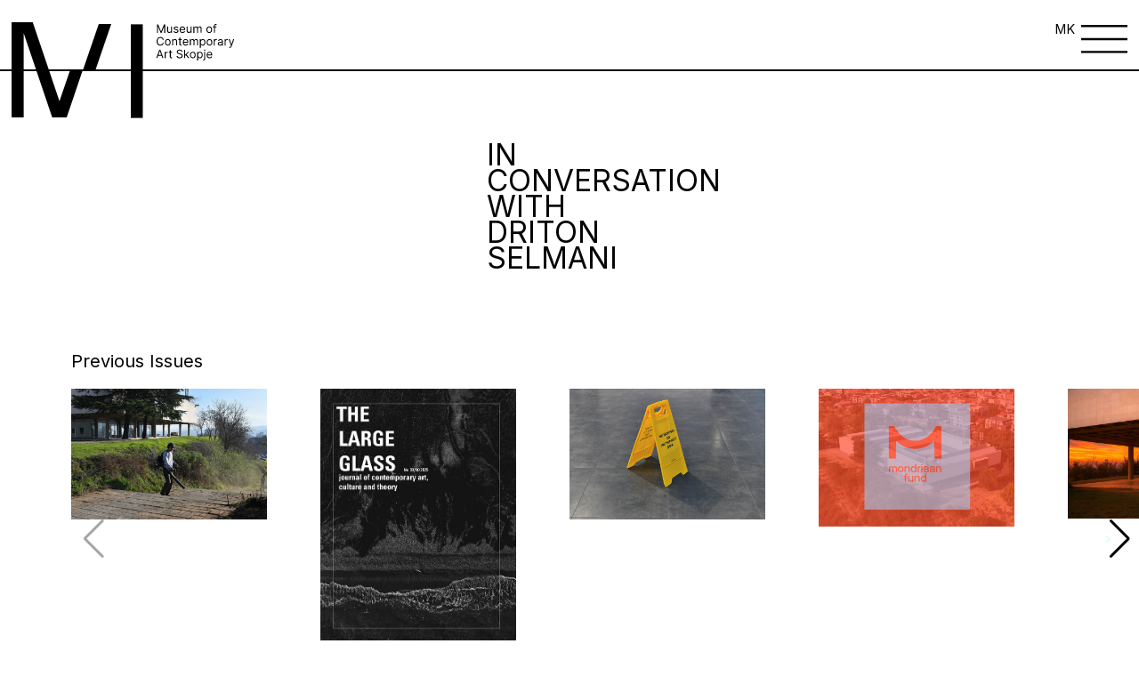

--- FILE ---
content_type: text/html; charset=UTF-8
request_url: https://msu.mk/audio-and-video/in-conversation-with-driton-selmani/
body_size: 12994
content:
<!DOCTYPE html>
<html lang="en">
  <head>
    <meta charset="UTF-8" />
    <meta http-equiv="X-UA-Compatible" content="IE=edge" />
    <meta name="viewport" content="width=device-width, initial-scale=1, maximum-scale=1 " />

    <title>Museum of Contemporary Art  &raquo; In Conversation with Driton Selmani</title>
    <link
      rel="stylesheet"
      href="https://unpkg.com/swiper@7/swiper-bundle.min.css"
    />
    <script src="https://unpkg.com/swiper/swiper-bundle.min.js"></script>
	<link rel="shortcut icon" type="image/png" href="https://msu.mk/wp-content/uploads/2022/10/musej-fav.png"/>
    <style>
		header {
			z-index: 999 !important;
		}
		.wp-caption {
			height: auto;
			width: 100%;
			max-width: 100%;
			margin: 0 auto;
		}
		.three-blocks {
			z-index: 99;
			position: relative;
		}
    .footer {
        grid-template-columns: 0fr 1fr !important;
    }
    .socials img {
    width: 30px;
    height: 30px;
}
		@media screen and (min-width: 1920px) {
			.burger-menu-icon a {
				left: -50px !important;
				top: 4px !important;
			}
		}
		.menu-overlay {
    z-index: 99999 !important; 
			
		}
		.history-section a {
			display: inline !important;
		}
    .mobile-only {
        display:none;
    }
        .child-menu.active-child {
            display: flex !important;
        }
        .menu-overlay_item:first-child div {
            border:none;
        }
        /*.menu-overlay_item div:nth-child(1) {*/
        /*    border-bottom: none !important;*/
        /*}*/
        .child-menu {
    border: none !important;
}
        @media screen and (max-width: 767px) {
            .footer {
    grid-template-columns: 1fr !important;
}
			.swiper-slide:last-child .slide-info:last-child {
    border-bottom: 0px solid !important;
}
            .child-menu {
                display:none !important;
            }
            .mobile-border {
                border-bottom: 1px solid black !important;
            }
        }
    </style>
    <meta name='robots' content='max-image-preview:large' />
	<style>img:is([sizes="auto" i], [sizes^="auto," i]) { contain-intrinsic-size: 3000px 1500px }</style>
	<link rel="alternate" href="https://msu.mk/audio-and-video/in-conversation-with-driton-selmani/" hreflang="en" />
<link rel="alternate" href="https://msu.mk/audio-and-video/%d1%80%d0%b0%d0%b7%d0%b3%d0%be%d0%b2%d0%be%d1%80-%d1%81%d0%be-%d0%b4%d1%80%d0%b8%d1%82%d0%be%d0%bd-%d1%81%d0%b5%d0%bb%d0%bc%d0%b0%d0%bd%d0%b8/" hreflang="mk" />
<script type="text/javascript">
/* <![CDATA[ */
window._wpemojiSettings = {"baseUrl":"https:\/\/s.w.org\/images\/core\/emoji\/16.0.1\/72x72\/","ext":".png","svgUrl":"https:\/\/s.w.org\/images\/core\/emoji\/16.0.1\/svg\/","svgExt":".svg","source":{"concatemoji":"https:\/\/msu.mk\/wp-includes\/js\/wp-emoji-release.min.js?ver=6.8.3"}};
/*! This file is auto-generated */
!function(s,n){var o,i,e;function c(e){try{var t={supportTests:e,timestamp:(new Date).valueOf()};sessionStorage.setItem(o,JSON.stringify(t))}catch(e){}}function p(e,t,n){e.clearRect(0,0,e.canvas.width,e.canvas.height),e.fillText(t,0,0);var t=new Uint32Array(e.getImageData(0,0,e.canvas.width,e.canvas.height).data),a=(e.clearRect(0,0,e.canvas.width,e.canvas.height),e.fillText(n,0,0),new Uint32Array(e.getImageData(0,0,e.canvas.width,e.canvas.height).data));return t.every(function(e,t){return e===a[t]})}function u(e,t){e.clearRect(0,0,e.canvas.width,e.canvas.height),e.fillText(t,0,0);for(var n=e.getImageData(16,16,1,1),a=0;a<n.data.length;a++)if(0!==n.data[a])return!1;return!0}function f(e,t,n,a){switch(t){case"flag":return n(e,"\ud83c\udff3\ufe0f\u200d\u26a7\ufe0f","\ud83c\udff3\ufe0f\u200b\u26a7\ufe0f")?!1:!n(e,"\ud83c\udde8\ud83c\uddf6","\ud83c\udde8\u200b\ud83c\uddf6")&&!n(e,"\ud83c\udff4\udb40\udc67\udb40\udc62\udb40\udc65\udb40\udc6e\udb40\udc67\udb40\udc7f","\ud83c\udff4\u200b\udb40\udc67\u200b\udb40\udc62\u200b\udb40\udc65\u200b\udb40\udc6e\u200b\udb40\udc67\u200b\udb40\udc7f");case"emoji":return!a(e,"\ud83e\udedf")}return!1}function g(e,t,n,a){var r="undefined"!=typeof WorkerGlobalScope&&self instanceof WorkerGlobalScope?new OffscreenCanvas(300,150):s.createElement("canvas"),o=r.getContext("2d",{willReadFrequently:!0}),i=(o.textBaseline="top",o.font="600 32px Arial",{});return e.forEach(function(e){i[e]=t(o,e,n,a)}),i}function t(e){var t=s.createElement("script");t.src=e,t.defer=!0,s.head.appendChild(t)}"undefined"!=typeof Promise&&(o="wpEmojiSettingsSupports",i=["flag","emoji"],n.supports={everything:!0,everythingExceptFlag:!0},e=new Promise(function(e){s.addEventListener("DOMContentLoaded",e,{once:!0})}),new Promise(function(t){var n=function(){try{var e=JSON.parse(sessionStorage.getItem(o));if("object"==typeof e&&"number"==typeof e.timestamp&&(new Date).valueOf()<e.timestamp+604800&&"object"==typeof e.supportTests)return e.supportTests}catch(e){}return null}();if(!n){if("undefined"!=typeof Worker&&"undefined"!=typeof OffscreenCanvas&&"undefined"!=typeof URL&&URL.createObjectURL&&"undefined"!=typeof Blob)try{var e="postMessage("+g.toString()+"("+[JSON.stringify(i),f.toString(),p.toString(),u.toString()].join(",")+"));",a=new Blob([e],{type:"text/javascript"}),r=new Worker(URL.createObjectURL(a),{name:"wpTestEmojiSupports"});return void(r.onmessage=function(e){c(n=e.data),r.terminate(),t(n)})}catch(e){}c(n=g(i,f,p,u))}t(n)}).then(function(e){for(var t in e)n.supports[t]=e[t],n.supports.everything=n.supports.everything&&n.supports[t],"flag"!==t&&(n.supports.everythingExceptFlag=n.supports.everythingExceptFlag&&n.supports[t]);n.supports.everythingExceptFlag=n.supports.everythingExceptFlag&&!n.supports.flag,n.DOMReady=!1,n.readyCallback=function(){n.DOMReady=!0}}).then(function(){return e}).then(function(){var e;n.supports.everything||(n.readyCallback(),(e=n.source||{}).concatemoji?t(e.concatemoji):e.wpemoji&&e.twemoji&&(t(e.twemoji),t(e.wpemoji)))}))}((window,document),window._wpemojiSettings);
/* ]]> */
</script>

<style id='wp-emoji-styles-inline-css' type='text/css'>

	img.wp-smiley, img.emoji {
		display: inline !important;
		border: none !important;
		box-shadow: none !important;
		height: 1em !important;
		width: 1em !important;
		margin: 0 0.07em !important;
		vertical-align: -0.1em !important;
		background: none !important;
		padding: 0 !important;
	}
</style>
<link rel='stylesheet' id='wp-block-library-css' href='https://msu.mk/wp-includes/css/dist/block-library/style.min.css?ver=6.8.3' type='text/css' media='all' />
<style id='classic-theme-styles-inline-css' type='text/css'>
/*! This file is auto-generated */
.wp-block-button__link{color:#fff;background-color:#32373c;border-radius:9999px;box-shadow:none;text-decoration:none;padding:calc(.667em + 2px) calc(1.333em + 2px);font-size:1.125em}.wp-block-file__button{background:#32373c;color:#fff;text-decoration:none}
</style>
<style id='global-styles-inline-css' type='text/css'>
:root{--wp--preset--aspect-ratio--square: 1;--wp--preset--aspect-ratio--4-3: 4/3;--wp--preset--aspect-ratio--3-4: 3/4;--wp--preset--aspect-ratio--3-2: 3/2;--wp--preset--aspect-ratio--2-3: 2/3;--wp--preset--aspect-ratio--16-9: 16/9;--wp--preset--aspect-ratio--9-16: 9/16;--wp--preset--color--black: #000000;--wp--preset--color--cyan-bluish-gray: #abb8c3;--wp--preset--color--white: #ffffff;--wp--preset--color--pale-pink: #f78da7;--wp--preset--color--vivid-red: #cf2e2e;--wp--preset--color--luminous-vivid-orange: #ff6900;--wp--preset--color--luminous-vivid-amber: #fcb900;--wp--preset--color--light-green-cyan: #7bdcb5;--wp--preset--color--vivid-green-cyan: #00d084;--wp--preset--color--pale-cyan-blue: #8ed1fc;--wp--preset--color--vivid-cyan-blue: #0693e3;--wp--preset--color--vivid-purple: #9b51e0;--wp--preset--gradient--vivid-cyan-blue-to-vivid-purple: linear-gradient(135deg,rgba(6,147,227,1) 0%,rgb(155,81,224) 100%);--wp--preset--gradient--light-green-cyan-to-vivid-green-cyan: linear-gradient(135deg,rgb(122,220,180) 0%,rgb(0,208,130) 100%);--wp--preset--gradient--luminous-vivid-amber-to-luminous-vivid-orange: linear-gradient(135deg,rgba(252,185,0,1) 0%,rgba(255,105,0,1) 100%);--wp--preset--gradient--luminous-vivid-orange-to-vivid-red: linear-gradient(135deg,rgba(255,105,0,1) 0%,rgb(207,46,46) 100%);--wp--preset--gradient--very-light-gray-to-cyan-bluish-gray: linear-gradient(135deg,rgb(238,238,238) 0%,rgb(169,184,195) 100%);--wp--preset--gradient--cool-to-warm-spectrum: linear-gradient(135deg,rgb(74,234,220) 0%,rgb(151,120,209) 20%,rgb(207,42,186) 40%,rgb(238,44,130) 60%,rgb(251,105,98) 80%,rgb(254,248,76) 100%);--wp--preset--gradient--blush-light-purple: linear-gradient(135deg,rgb(255,206,236) 0%,rgb(152,150,240) 100%);--wp--preset--gradient--blush-bordeaux: linear-gradient(135deg,rgb(254,205,165) 0%,rgb(254,45,45) 50%,rgb(107,0,62) 100%);--wp--preset--gradient--luminous-dusk: linear-gradient(135deg,rgb(255,203,112) 0%,rgb(199,81,192) 50%,rgb(65,88,208) 100%);--wp--preset--gradient--pale-ocean: linear-gradient(135deg,rgb(255,245,203) 0%,rgb(182,227,212) 50%,rgb(51,167,181) 100%);--wp--preset--gradient--electric-grass: linear-gradient(135deg,rgb(202,248,128) 0%,rgb(113,206,126) 100%);--wp--preset--gradient--midnight: linear-gradient(135deg,rgb(2,3,129) 0%,rgb(40,116,252) 100%);--wp--preset--font-size--small: 13px;--wp--preset--font-size--medium: 20px;--wp--preset--font-size--large: 36px;--wp--preset--font-size--x-large: 42px;--wp--preset--spacing--20: 0.44rem;--wp--preset--spacing--30: 0.67rem;--wp--preset--spacing--40: 1rem;--wp--preset--spacing--50: 1.5rem;--wp--preset--spacing--60: 2.25rem;--wp--preset--spacing--70: 3.38rem;--wp--preset--spacing--80: 5.06rem;--wp--preset--shadow--natural: 6px 6px 9px rgba(0, 0, 0, 0.2);--wp--preset--shadow--deep: 12px 12px 50px rgba(0, 0, 0, 0.4);--wp--preset--shadow--sharp: 6px 6px 0px rgba(0, 0, 0, 0.2);--wp--preset--shadow--outlined: 6px 6px 0px -3px rgba(255, 255, 255, 1), 6px 6px rgba(0, 0, 0, 1);--wp--preset--shadow--crisp: 6px 6px 0px rgba(0, 0, 0, 1);}:where(.is-layout-flex){gap: 0.5em;}:where(.is-layout-grid){gap: 0.5em;}body .is-layout-flex{display: flex;}.is-layout-flex{flex-wrap: wrap;align-items: center;}.is-layout-flex > :is(*, div){margin: 0;}body .is-layout-grid{display: grid;}.is-layout-grid > :is(*, div){margin: 0;}:where(.wp-block-columns.is-layout-flex){gap: 2em;}:where(.wp-block-columns.is-layout-grid){gap: 2em;}:where(.wp-block-post-template.is-layout-flex){gap: 1.25em;}:where(.wp-block-post-template.is-layout-grid){gap: 1.25em;}.has-black-color{color: var(--wp--preset--color--black) !important;}.has-cyan-bluish-gray-color{color: var(--wp--preset--color--cyan-bluish-gray) !important;}.has-white-color{color: var(--wp--preset--color--white) !important;}.has-pale-pink-color{color: var(--wp--preset--color--pale-pink) !important;}.has-vivid-red-color{color: var(--wp--preset--color--vivid-red) !important;}.has-luminous-vivid-orange-color{color: var(--wp--preset--color--luminous-vivid-orange) !important;}.has-luminous-vivid-amber-color{color: var(--wp--preset--color--luminous-vivid-amber) !important;}.has-light-green-cyan-color{color: var(--wp--preset--color--light-green-cyan) !important;}.has-vivid-green-cyan-color{color: var(--wp--preset--color--vivid-green-cyan) !important;}.has-pale-cyan-blue-color{color: var(--wp--preset--color--pale-cyan-blue) !important;}.has-vivid-cyan-blue-color{color: var(--wp--preset--color--vivid-cyan-blue) !important;}.has-vivid-purple-color{color: var(--wp--preset--color--vivid-purple) !important;}.has-black-background-color{background-color: var(--wp--preset--color--black) !important;}.has-cyan-bluish-gray-background-color{background-color: var(--wp--preset--color--cyan-bluish-gray) !important;}.has-white-background-color{background-color: var(--wp--preset--color--white) !important;}.has-pale-pink-background-color{background-color: var(--wp--preset--color--pale-pink) !important;}.has-vivid-red-background-color{background-color: var(--wp--preset--color--vivid-red) !important;}.has-luminous-vivid-orange-background-color{background-color: var(--wp--preset--color--luminous-vivid-orange) !important;}.has-luminous-vivid-amber-background-color{background-color: var(--wp--preset--color--luminous-vivid-amber) !important;}.has-light-green-cyan-background-color{background-color: var(--wp--preset--color--light-green-cyan) !important;}.has-vivid-green-cyan-background-color{background-color: var(--wp--preset--color--vivid-green-cyan) !important;}.has-pale-cyan-blue-background-color{background-color: var(--wp--preset--color--pale-cyan-blue) !important;}.has-vivid-cyan-blue-background-color{background-color: var(--wp--preset--color--vivid-cyan-blue) !important;}.has-vivid-purple-background-color{background-color: var(--wp--preset--color--vivid-purple) !important;}.has-black-border-color{border-color: var(--wp--preset--color--black) !important;}.has-cyan-bluish-gray-border-color{border-color: var(--wp--preset--color--cyan-bluish-gray) !important;}.has-white-border-color{border-color: var(--wp--preset--color--white) !important;}.has-pale-pink-border-color{border-color: var(--wp--preset--color--pale-pink) !important;}.has-vivid-red-border-color{border-color: var(--wp--preset--color--vivid-red) !important;}.has-luminous-vivid-orange-border-color{border-color: var(--wp--preset--color--luminous-vivid-orange) !important;}.has-luminous-vivid-amber-border-color{border-color: var(--wp--preset--color--luminous-vivid-amber) !important;}.has-light-green-cyan-border-color{border-color: var(--wp--preset--color--light-green-cyan) !important;}.has-vivid-green-cyan-border-color{border-color: var(--wp--preset--color--vivid-green-cyan) !important;}.has-pale-cyan-blue-border-color{border-color: var(--wp--preset--color--pale-cyan-blue) !important;}.has-vivid-cyan-blue-border-color{border-color: var(--wp--preset--color--vivid-cyan-blue) !important;}.has-vivid-purple-border-color{border-color: var(--wp--preset--color--vivid-purple) !important;}.has-vivid-cyan-blue-to-vivid-purple-gradient-background{background: var(--wp--preset--gradient--vivid-cyan-blue-to-vivid-purple) !important;}.has-light-green-cyan-to-vivid-green-cyan-gradient-background{background: var(--wp--preset--gradient--light-green-cyan-to-vivid-green-cyan) !important;}.has-luminous-vivid-amber-to-luminous-vivid-orange-gradient-background{background: var(--wp--preset--gradient--luminous-vivid-amber-to-luminous-vivid-orange) !important;}.has-luminous-vivid-orange-to-vivid-red-gradient-background{background: var(--wp--preset--gradient--luminous-vivid-orange-to-vivid-red) !important;}.has-very-light-gray-to-cyan-bluish-gray-gradient-background{background: var(--wp--preset--gradient--very-light-gray-to-cyan-bluish-gray) !important;}.has-cool-to-warm-spectrum-gradient-background{background: var(--wp--preset--gradient--cool-to-warm-spectrum) !important;}.has-blush-light-purple-gradient-background{background: var(--wp--preset--gradient--blush-light-purple) !important;}.has-blush-bordeaux-gradient-background{background: var(--wp--preset--gradient--blush-bordeaux) !important;}.has-luminous-dusk-gradient-background{background: var(--wp--preset--gradient--luminous-dusk) !important;}.has-pale-ocean-gradient-background{background: var(--wp--preset--gradient--pale-ocean) !important;}.has-electric-grass-gradient-background{background: var(--wp--preset--gradient--electric-grass) !important;}.has-midnight-gradient-background{background: var(--wp--preset--gradient--midnight) !important;}.has-small-font-size{font-size: var(--wp--preset--font-size--small) !important;}.has-medium-font-size{font-size: var(--wp--preset--font-size--medium) !important;}.has-large-font-size{font-size: var(--wp--preset--font-size--large) !important;}.has-x-large-font-size{font-size: var(--wp--preset--font-size--x-large) !important;}
:where(.wp-block-post-template.is-layout-flex){gap: 1.25em;}:where(.wp-block-post-template.is-layout-grid){gap: 1.25em;}
:where(.wp-block-columns.is-layout-flex){gap: 2em;}:where(.wp-block-columns.is-layout-grid){gap: 2em;}
:root :where(.wp-block-pullquote){font-size: 1.5em;line-height: 1.6;}
</style>
<link rel='stylesheet' id='woocommerce-layout-css' href='https://msu.mk/wp-content/plugins/woocommerce/assets/css/woocommerce-layout.css?ver=10.3.5' type='text/css' media='all' />
<link rel='stylesheet' id='woocommerce-smallscreen-css' href='https://msu.mk/wp-content/plugins/woocommerce/assets/css/woocommerce-smallscreen.css?ver=10.3.5' type='text/css' media='only screen and (max-width: 768px)' />
<link rel='stylesheet' id='woocommerce-general-css' href='https://msu.mk/wp-content/plugins/woocommerce/assets/css/woocommerce.css?ver=10.3.5' type='text/css' media='all' />
<style id='woocommerce-inline-inline-css' type='text/css'>
.woocommerce form .form-row .required { visibility: visible; }
</style>
<link rel='stylesheet' id='brands-styles-css' href='https://msu.mk/wp-content/plugins/woocommerce/assets/css/brands.css?ver=10.3.5' type='text/css' media='all' />
<link rel='stylesheet' id='app.css-css' href='https://msu.mk/wp-content/themes/msu/dist/css/app.css?ver=6.8.3' type='text/css' media='all' />
<script type="text/javascript" src="https://msu.mk/wp-includes/js/jquery/jquery.min.js?ver=3.7.1" id="jquery-core-js"></script>
<script type="text/javascript" src="https://msu.mk/wp-includes/js/jquery/jquery-migrate.min.js?ver=3.4.1" id="jquery-migrate-js"></script>
<script type="text/javascript" src="https://msu.mk/wp-content/plugins/woocommerce/assets/js/jquery-blockui/jquery.blockUI.min.js?ver=2.7.0-wc.10.3.5" id="wc-jquery-blockui-js" defer="defer" data-wp-strategy="defer"></script>
<script type="text/javascript" src="https://msu.mk/wp-content/plugins/woocommerce/assets/js/js-cookie/js.cookie.min.js?ver=2.1.4-wc.10.3.5" id="wc-js-cookie-js" defer="defer" data-wp-strategy="defer"></script>
<script type="text/javascript" id="woocommerce-js-extra">
/* <![CDATA[ */
var woocommerce_params = {"ajax_url":"\/wp-admin\/admin-ajax.php","wc_ajax_url":"\/?wc-ajax=%%endpoint%%","i18n_password_show":"Show password","i18n_password_hide":"Hide password"};
/* ]]> */
</script>
<script type="text/javascript" src="https://msu.mk/wp-content/plugins/woocommerce/assets/js/frontend/woocommerce.min.js?ver=10.3.5" id="woocommerce-js" defer="defer" data-wp-strategy="defer"></script>
<link rel="https://api.w.org/" href="https://msu.mk/wp-json/" /><link rel="alternate" title="JSON" type="application/json" href="https://msu.mk/wp-json/wp/v2/audio-and-video/13193" /><link rel="EditURI" type="application/rsd+xml" title="RSD" href="https://msu.mk/xmlrpc.php?rsd" />
<meta name="generator" content="WordPress 6.8.3" />
<meta name="generator" content="WooCommerce 10.3.5" />
<link rel="canonical" href="https://msu.mk/audio-and-video/in-conversation-with-driton-selmani/" />
<link rel='shortlink' href='https://msu.mk/?p=13193' />
<link rel="alternate" title="oEmbed (JSON)" type="application/json+oembed" href="https://msu.mk/wp-json/oembed/1.0/embed?url=https%3A%2F%2Fmsu.mk%2Faudio-and-video%2Fin-conversation-with-driton-selmani%2F&#038;lang=en" />
<link rel="alternate" title="oEmbed (XML)" type="text/xml+oembed" href="https://msu.mk/wp-json/oembed/1.0/embed?url=https%3A%2F%2Fmsu.mk%2Faudio-and-video%2Fin-conversation-with-driton-selmani%2F&#038;format=xml&#038;lang=en" />
<!-- Analytics by WP Statistics - https://wp-statistics.com -->
<style type="text/css">
.header-style2 .main-navigation > ul > li > a, .header-style2 .search-module-trigger, .header-style2 .cart-module-trigger{line-height:40px}@media only screen and (max-width: 992px){.header-style2 .dd-menu, .header-style2 .search-module-opened, .header-style2 .cart-module-opened{top:40px}.header-style2 #menu-toggle{line-height:40px}.header-style3 #menu-toggle{line-height:40px}}.site-header .push-top{margin-top:0px}@media (min-width:1200px){.container{width:1080px;}}
		body.boxed .body{max-width:1120px}
		@media (min-width: 1200px) {body.boxed .body .site-header, body.boxed .body .topbar{width:1120px;}}.content{min-height:400px}</style>
	<noscript><style>.woocommerce-product-gallery{ opacity: 1 !important; }</style></noscript>
		  <style>
	  
	  /*.home-hero h1, .program__title h1, .three-blocks h1, h1 {*/
	  /*    font-size: 7rem;*/
	  /*}*/
	  /*.last-two-blocks_block:first-child p {*/
	  /*    font-size: 2.5rem;*/
	  /*}*/
	  b, strong {
	      font-weight: bold;
	  }
	  i, em {
	      font-style: italic;
	  }
        .footer-logo img {
        max-width: 50%;
    }
    .home-whats-slider .swiper-slide a {
        height: 100%;
    }
		  @media screen and (max-width: 768px) {
		      
		      .mobile-only {
        display:block;
    }

			.menu-overlay_items {
			  grid-template-columns: 1fr;
			 }
			 .menu-overlay_items a {
			  font-size: 10rem;
			 }
			  .menu-overlay_item:nth-child(2) .large-link {
				  font-size: 10rem;
				  font-weight:bold;
				  padding-top: 10px;
			  }
			  a.large-link {
				  font-weight: 500 !important;
				  padding-top: 10px;
				  font-size: 10rem;
			  }


                .three-blocks_block:first-child div:first-child {
                    flex-direction: column-reverse;
                }
                
                .three-blocks_block:first-child figure {
                    max-width: 100%;
                    width: 100%;
                    height: 220px;
                    object-fit: contain !important;
                }
                
                .three-blocks_block:first-child figure img {
                    object-fit: contain;
                }
                .three-blocks_block {
                    align-items: center;
                    justify-content: center;
                    display: flex;
                    flex-direction: column;
                    text-align: center;
                    padding-bottom: 10rem;
                }
                .three-blocks_block:nth-child(2) h1 {
                    margin-left: 0;
                }
                .three-blocks_block:nth-child(2) figure, .three-blocks_block:nth-child(3) figure {
                    margin-left: 0;
                    width: 100%;
                    height: auto;
                    max-width: 100%;
                }
                .three-blocks_block p {
                    margin-left: 0;
                    width: 100%;
                }
                .two-blocks_block:first-child div {
                    grid-template-columns: 1fr;
                }
                .two-blocks_block:first-child {
                    display: flex;
                    align-items: center;
                    justify-content: center;
                    text-align: center;
                    padding-bottom: 5rem;
                }
                .two-blocks_block:first-child div figure {
                    width: 100%;
                    height: 300px;
                }
                .two-blocks_block {
                    display: flex;
                    align-items: center;
                    justify-content: center;
                    text-align:center;
                    padding-bottom: 5rem;
                }
                .two-blocks_block:nth-child(2) figure {
                    width: 100%;
                    height: auto;
                    max-width: 100%;
                }
                .two-blocks_block:nth-child(2) p {
                    margin-left: 0;
                    width: 100%;
                }
                .last-two-blocks_block:first-child div:nth-child(2) figure:first-child, .last-two-blocks_block:first-child div:nth-child(2) figure:nth-child(2) {
                    width: 50%;
                    height: auto;
                }
                .last-two-blocks_block:nth-child(2) figure {
                    height: 60rem;
                }
                section.home-shop {
                    grid-template-columns: 1fr;
                }
                .home-shop_block:nth-child(2) figure {
                    width: 56rem;
                    height: 76rem;
                    overflow: hidden;
                }
                .logo span:nth-child(2) {
                    left: 37.5rem !important;
                }
                .logo span:nth-child(3) {
                    left: 55rem !important;
                }
                .page_categories-mobile {
                    display: flex;
                    position: relative;
                    margin-top: 27rem;
                }
			  		  .footer-logo img {
						max-width: 20%;
					}
		  }
.menu-overlay_item a:hover {
    font-weight: 500;
}
.swiper-button-next:after, .swiper-button-prev:after {
    color: black;
}
		  p {
			  margin: 10px 0;
		  }


  .modal-overlay {

    display: flex;
    align-items: center;
    justify-content: center;
    position: absolute;
    top: 0;
    left: 0;
    width: 100%;
    z-index: 5;
    background-color: rgba(0, 0, 0, 0.6);
    opacity: 0;
    visibility: hidden;
    -webkit-backface-visibility: hidden;
            backface-visibility: hidden;
    transition: opacity 0.6s cubic-bezier(0.55, 0, 0.1, 1), visibility 0.6s cubic-bezier(0.55, 0, 0.1, 1);
  }
  .modal-overlay.active {
                background: white;

    opacity: 1;
    visibility: visible;
    z-index: 999;
  }


.modal {
  display: flex;
  align-items: center;
  justify-content: center;
  position: relative;
  margin: 0 auto;
  background-color: #b8f2d6;
width: 40%;
max-width: 100%;  
    min-height: 20rem;
  padding: 1rem;
  border-radius: 3px;
  opacity: 0;
  -webkit-backface-visibility: hidden;
          backface-visibility: hidden;
  /*transform: scale(1.2);*/
  /*transition: all 0.6s cubic-bezier(0.55, 0, 0.1, 1);*/
}
 .close-modal {
  position: absolute;
  cursor: pointer;
  top: 5px;
  right: 45px;
  opacity: 0;
  -webkit-backface-visibility: hidden;
          backface-visibility: hidden;
  /*transition: opacity 0.6s cubic-bezier(0.55, 0, 0.1, 1), transform 0.6s cubic-bezier(0.55, 0, 0.1, 1);*/
  /*transition-delay: 0.3s;*/
}
 .close-modal svg {
  width: 1.75em;
  height: 1.75em;
}
.modal .modal-content {
  opacity: 0;
  -webkit-backface-visibility: hidden;
          backface-visibility: hidden;
  /*transition: opacity 0.6s cubic-bezier(0.55, 0, 0.1, 1);*/
  /*transition-delay: 0.3s;*/
}
.modal.active {
  visibility: visible;
  opacity: 1;
  transform: scale(1);
}
.modal.active .modal-content {
  opacity: 1;
}
.modal.active .close-modal {
  transform: translateY(10px);
  opacity: 1;
  z-index: 9;
}

@media only screen and (max-width: 39.9375em) {

  .modal {
    position: relative;
    top: 0;
    left: 0;
    width: 100%;
    -webkit-overflow-scrolling: touch;
    border-radius: 0;
    transform: scale(1.1);
    padding: 0 !important;
  }

  .close-modal {
    right: 0px !important;
  }
}
	  </style>
  </head>
  <body class="body">
    <header class="header">
      <div class="logo">
        <a href="/home">
        <span class="logo-left">
          <img src="https://msu.mk/wp-content/themes/msu/dist/images/logo-left.svg"/>
        </span>
        <span class="logo-middle">
          <img src="https://msu.mk/wp-content/themes/msu/dist/images/logo-middle.svg"/>
        </span>
        <span class="logo-right">
          <img src="https://msu.mk/wp-content/themes/msu/dist/images/logo-right.svg"/>
        </span>
        </a>

      </div>
      <div class="page_categories">
          </div>
      <div class="burger-menu-icon">
              <a class="lang-switch" href="https://msu.mk/audio-and-video/%d1%80%d0%b0%d0%b7%d0%b3%d0%be%d0%b2%d0%be%d1%80-%d1%81%d0%be-%d0%b4%d1%80%d0%b8%d1%82%d0%be%d0%bd-%d1%81%d0%b5%d0%bb%d0%bc%d0%b0%d0%bd%d0%b8/">MK</a>
              <img src="https://msu.mk/wp-content/themes/msu/dist/images/burger-menu.svg"/>
      </div>
    </header>

    <div class="menu-overlay">
      <div class="menu-overlay_inner">
        <div class="menu-overlay_header">
          <a href="/">
          <div>
            <svg
              width="97"
              height="74"
              fill="none"
              xmlns="http://www.w3.org/2000/svg"
            >
              <path
                d="M45.5 37h9.8L42.8 73.9H31.6L9.4 8.4v65.5H0V0h16.5l20.8 61.2L45.5 37ZM72.3 0h9.8L69.6 37h-9.9L72.3 0Zm15.1 73.9V0h9.4v73.9h-9.4Z"
                fill="#000"
              />
            </svg>
          </div>
        </a>
          <div class="close-menu">
<!--             <p>Close</p> -->
			   					<a class="lang-switch" href="https://msu.mk/audio-and-video/%d1%80%d0%b0%d0%b7%d0%b3%d0%be%d0%b2%d0%be%d1%80-%d1%81%d0%be-%d0%b4%d1%80%d0%b8%d1%82%d0%be%d0%bd-%d1%81%d0%b5%d0%bb%d0%bc%d0%b0%d0%bd%d0%b8/">MK</a>
				              <figure>
              <img src="https://msu.mk/wp-content/themes/msu/dist/images/close.svg"/>
            </figure>
          </div>
        </div>
        <div class="menu-overlay_items">
          <div class="menu-overlay_item">
            <div class="mobile-border">
                            <a class="large-link has-dropdown" data-key="f-1" href="#">What's on</a>
                                                        <div class="child-menu" data-key="f-1">
                                      <a href="https://msu.mk/exhibitions/">Exhibitions</a>
                                                              <a href="https://msu.mk/events/">Events</a>
                                                              <a href="https://msu.mk/news/">News</a>
                                          </div>
            </div>
            <div>
                                  <a class="large-link has-dropdown" data-key="s-1" href="#">About us</a>
                                                                      <div class="child-menu" data-key="s-1">
                                              <a href="https://msu.mk/about-us-2/">Mission and vision</a>
                                                                            <a href="https://msu.mk/history/">History</a>
                                                                            <a href="https://msu.mk/building/">Building</a>
                                                                            <a href="https://msu.mk/library/">Library</a>
                                                                            <a href="https://msu.mk/staff-0/">Staff</a>
                                              </div>
            </div>
          </div>
          <div class="menu-overlay_item">
                      <div class="">
              <a class="large-link add-border " data-key="8315" href="https://msu.mk/collections/" >Collection</a>
                          </div>
                          <div class="">
              <a class="large-link add-border " data-key="8316" href="https://msu.mk/publications/" >Publications</a>
                          </div>
                          <div class="add-border-div">
              <a class="large-link remove-padding has-dropdown" data-key="12617" href="#" >Education</a>
                            <div class="child-menu" data-key="12617">
                  
                                    <a href="https://msu.mk/educational-program/" class="">Educational program</a>
                                <a href="https://msu.mk/scholl-programs/" class="">School at MSU</a>
                                <a href="https://msu.mk/lectures/" class="">Lectures</a>
                                <a href="https://msu.mk/workshops-2/" class="">Workshops</a>
                                <a href="https://msu.mk/guided-tours-2/" class="">Guided Tours</a>
               </div>             </div>
                          <div class="">
              <a class="large-link add-border " data-key="10576" href="https://msu.mk/museum-shop/" >Shop</a>
                          </div>
                        </div>
          <div class="menu-overlay_item">
                       
            <div class="">
              <a class="large-link  add-border" href="https://msu.mk/facility-rentals-2/">Further info</a>
                          </div>
                       
            <div class="">
              <a class="large-link remove-padding add-border" href="https://msu.mk/contact-us/">Contact</a>
                          </div>
                        <div>
          <p>Address</p>
          <span>Samoilova 17</span>
          <span>Skopje, 1000</span>
          <span>T: +389 (0)2 3110 123</span>
        </div>
              <div>
                <p>Opening hours</p>
                <span>Tuesday - Saturday 10:00 - 17:00</span>
                <span>Sunday 09:00 - 13:00</span>
              </div>
              
          </div>
        </div>
      </div>
    </div>
    
<style>
    .publication-tempalte__inner h1 {
        font-size: 5rem;
    }
	@media screen and (max-width: 767px) {
		.publication-tempalte__inner h1 {
			font-size: 15rem;
			width: 100%;
			margin-bottom: 10rem;
		}
	}
</style>
<section class="publication-tempalte">
        <div class="publication-tempalte__inner">
            <figure>
                <img style="max-width:100%;" src=""/>
            </figure>
            <div class="publication-inner">
                <h1>In Conversation with Driton Selmani</h1>
                            </div>
        </div>
      </section>
   

      <section class="previous-issues" style="">
        <div class="previous-issues__inner">
            <h3>Previous Issues</h3>
            <div class="publicationSlider">
                <div class="swiper-wrapper about-slider-wrapper">
                
                                      <div class="swiper-slide about-slider-slide">
                        <figure>
                            <a href="https://msu.mk/education-in-action/">
                                <img src="https://msu.mk/wp-content/uploads/2025/12/Okolina-MSU2.jpg" />
                            </a>
                        </figure>
                      </div>
                                          <div class="swiper-slide about-slider-slide">
                        <figure>
                            <a href="https://msu.mk/vol-39-40-2025/">
                                <img src="https://msu.mk/wp-content/uploads/2025/12/LARGE_GLASS_39-40-2025-1.jpg" />
                            </a>
                        </figure>
                      </div>
                                          <div class="swiper-slide about-slider-slide">
                        <figure>
                            <a href="https://msu.mk/cem-a-donates-two-works-for-the-collection-of-moca-skopje/">
                                <img src="https://msu.mk/wp-content/uploads/2025/11/Donacija-Cem-A-2025-MJI.jpg" />
                            </a>
                        </figure>
                      </div>
                                          <div class="swiper-slide about-slider-slide">
                        <figure>
                            <a href="https://msu.mk/museum-of-contemporary-art-receives-a-grant-from-the-mondriaan-fund/">
                                <img src="https://msu.mk/wp-content/uploads/2025/10/Mondrian-Fund.jpg" />
                            </a>
                        </figure>
                      </div>
                                          <div class="swiper-slide about-slider-slide">
                        <figure>
                            <a href="https://msu.mk/15914-2/">
                                <img src="https://msu.mk/wp-content/uploads/2025/09/MSU-vodic_na-zajdisonce.jpg" />
                            </a>
                        </figure>
                      </div>
                                          <div class="swiper-slide about-slider-slide">
                        <figure>
                            <a href="https://msu.mk/open-call-for-participants-in-the-15th-biennale-of-young-artists/">
                                <img src="https://msu.mk/wp-content/uploads/2025/07/15.Bienale_Povik.jpg" />
                            </a>
                        </figure>
                      </div>
                                          <div class="swiper-slide about-slider-slide">
                        <figure>
                            <a href="https://msu.mk/announcement-of-curators/">
                                <img src="https://msu.mk/wp-content/uploads/2025/07/Bienale-na-mladi-2025.png" />
                            </a>
                        </figure>
                      </div>
                                          <div class="swiper-slide about-slider-slide">
                        <figure>
                            <a href="https://msu.mk/the-large-glass-interview-with-lee-ufan-by-sonja-abadzieva/">
                                <img src="https://msu.mk/wp-content/uploads/2025/07/Intervju-Lee-Ufan3.jpg" />
                            </a>
                        </figure>
                      </div>
                                          <div class="swiper-slide about-slider-slide">
                        <figure>
                            <a href="https://msu.mk/highlights-from-the-opening-of-richard-deacons-exhibition-in-search-of-something/">
                                <img src="https://msu.mk/wp-content/uploads/2025/06/Richard-Deacon-03-06-2025-20.jpg" />
                            </a>
                        </figure>
                      </div>
                                          <div class="swiper-slide about-slider-slide">
                        <figure>
                            <a href="https://msu.mk/keti-blanca-interview/">
                                <img src="https://msu.mk/wp-content/uploads/2025/06/Intervju-.jpg" />
                            </a>
                        </figure>
                      </div>
                                          <div class="swiper-slide about-slider-slide">
                        <figure>
                            <a href="https://msu.mk/forms-that-fly/">
                                <img src="https://msu.mk/wp-content/uploads/2025/04/Formitr-shto-letaat-Francuska-Kolekcija-01.jpg" />
                            </a>
                        </figure>
                      </div>
                                          <div class="swiper-slide about-slider-slide">
                        <figure>
                            <a href="https://msu.mk/45-years-ffa/">
                                <img src="https://msu.mk/wp-content/uploads/2025/04/FLU-45-01-01.png" />
                            </a>
                        </figure>
                      </div>
                                          <div class="swiper-slide about-slider-slide">
                        <figure>
                            <a href="https://msu.mk/the-large-glass-issue-37-38-2025/">
                                <img src="https://msu.mk/wp-content/uploads/2025/03/The-Large-Glass-2025.jpg" />
                            </a>
                        </figure>
                      </div>
                                          <div class="swiper-slide about-slider-slide">
                        <figure>
                            <a href="https://msu.mk/workshop-design-for-resurgence/">
                                <img src="https://msu.mk/wp-content/uploads/2025/06/Klelija-Workshop.webp" />
                            </a>
                        </figure>
                      </div>
                                          <div class="swiper-slide about-slider-slide">
                        <figure>
                            <a href="https://msu.mk/online-catalog-event-of-a-thread-global-narratives-in-textiles/">
                                <img src="https://msu.mk/wp-content/uploads/2024/10/IFA-Front.jpg" />
                            </a>
                        </figure>
                      </div>
                                          <div class="swiper-slide about-slider-slide">
                        <figure>
                            <a href="https://msu.mk/jovan-shumkovski-water-wall/">
                                <img src="https://msu.mk/wp-content/uploads/2025/06/Shumka_Katalog_Korica-1-scaled-e1750350956901.jpg" />
                            </a>
                        </figure>
                      </div>
                                          <div class="swiper-slide about-slider-slide">
                        <figure>
                            <a href="https://msu.mk/the-earth-is-thinking-all-along-2/">
                                <img src="https://msu.mk/wp-content/uploads/2024/06/Symposium_Black-scaled.jpg" />
                            </a>
                        </figure>
                      </div>
                                          <div class="swiper-slide about-slider-slide">
                        <figure>
                            <a href="https://msu.mk/workshop-meme-thinking-and-meme-making-with-cem-a/">
                                <img src="https://msu.mk/wp-content/uploads/2024/05/freeze-magazine-FB.jpg" />
                            </a>
                        </figure>
                      </div>
                                          <div class="swiper-slide about-slider-slide">
                        <figure>
                            <a href="https://msu.mk/the-earth-is-thinking-all-along/">
                                <img src="https://msu.mk/wp-content/uploads/2024/05/1d-scaled.jpg" />
                            </a>
                        </figure>
                      </div>
                                          <div class="swiper-slide about-slider-slide">
                        <figure>
                            <a href="https://msu.mk/13301-2/">
                                <img src="https://msu.mk/wp-content/uploads/2024/03/VIDEO-AND-AUDIO-ARCHIVE.jpg" />
                            </a>
                        </figure>
                      </div>
                                          <div class="swiper-slide about-slider-slide">
                        <figure>
                            <a href="https://msu.mk/in-print-the-large-glass-magazine-2023/">
                                <img src="https://msu.mk/wp-content/uploads/2023/12/The-Large-Glass-2023.jpg" />
                            </a>
                        </figure>
                      </div>
                                          <div class="swiper-slide about-slider-slide">
                        <figure>
                            <a href="https://msu.mk/new-issue-of-point-dironie-available-at-the-moca-skopje/">
                                <img src="https://msu.mk/wp-content/uploads/2023/11/pointdironie67.jpg" />
                            </a>
                        </figure>
                      </div>
                                          <div class="swiper-slide about-slider-slide">
                        <figure>
                            <a href="https://msu.mk/tihomir-topuzovski-appointed-for-acting-director-of-moca-skopje/">
                                <img src="https://msu.mk/wp-content/uploads/2023/11/Tihomir-Topuzovski.jpg" />
                            </a>
                        </figure>
                      </div>
                                          <div class="swiper-slide about-slider-slide">
                        <figure>
                            <a href="https://msu.mk/conservation-of-virtue-in-necessity-by-gianfranco-baruchello/">
                                <img src="https://msu.mk/wp-content/uploads/2023/10/Konzervacija_Baruchello.jpg" />
                            </a>
                        </figure>
                      </div>
                                          <div class="swiper-slide about-slider-slide">
                        <figure>
                            <a href="https://msu.mk/mira-gakjina-resigns-from-director-of-the-museum-of-contemporary-art/">
                                <img src="https://msu.mk/wp-content/uploads/2023/10/МСУ-Direktor2.jpg" />
                            </a>
                        </figure>
                      </div>
                                          <div class="swiper-slide about-slider-slide">
                        <figure>
                            <a href="https://msu.mk/open-call-for-moca-school-fall-2023/">
                                <img src="https://msu.mk/wp-content/uploads/2023/09/MSU-Skolo_Esen23.jpg" />
                            </a>
                        </figure>
                      </div>
                                          <div class="swiper-slide about-slider-slide">
                        <figure>
                            <a href="https://msu.mk/the-art-of-sol-lewitt-on-a-microsoft-application/">
                                <img src="https://msu.mk/wp-content/uploads/2023/09/LeWitt-App.jpg" />
                            </a>
                        </figure>
                      </div>
                                          <div class="swiper-slide about-slider-slide">
                        <figure>
                            <a href="https://msu.mk/%d0%bb%d1%83%d0%b1%d0%b0%d1%80%d0%b4%d0%b0-2/">
                                <img src="https://msu.mk/wp-content/uploads/2023/08/naslovna-01.jpg" />
                            </a>
                        </figure>
                      </div>
                                          <div class="swiper-slide about-slider-slide">
                        <figure>
                            <a href="https://msu.mk/serhat-emrulai-and-nadja-kracunovic-winners-of-the-award-at-the-14th-international-biennale-of-young-artists/">
                                <img src="https://msu.mk/wp-content/uploads/2023/01/Nadja-Karacunovic-Hidra-Copy.jpg" />
                            </a>
                        </figure>
                      </div>
                                          <div class="swiper-slide about-slider-slide">
                        <figure>
                            <a href="https://msu.mk/moca-skopje-art-collection-on-show-in-kunsthalle-vienna/">
                                <img src="https://msu.mk/wp-content/uploads/2023/03/Kunsthalle-Wien-Museumsquartier_Foto-Stephan-Wyckoff.jpg" />
                            </a>
                        </figure>
                      </div>
                                          <div class="swiper-slide about-slider-slide">
                        <figure>
                            <a href="https://msu.mk/open-call-to-a-workshop-with-lia-and-dan-perjovschi/">
                                <img src="https://msu.mk/wp-content/uploads/2023/03/Dan-And-Lia_artist-today-2008-1.jpg" />
                            </a>
                        </figure>
                      </div>
                                          <div class="swiper-slide about-slider-slide">
                        <figure>
                            <a href="https://msu.mk/large-donation-of-works-by-simon-uzunovski/">
                                <img src="https://msu.mk/wp-content/uploads/2023/03/Sime-1.jpg" />
                            </a>
                        </figure>
                      </div>
                                          <div class="swiper-slide about-slider-slide">
                        <figure>
                            <a href="https://msu.mk/11299-2/">
                                <img src="https://msu.mk/wp-content/uploads/2022/10/Roma-Jam-Session-HELMHAUS_RJSAK.jpg" />
                            </a>
                        </figure>
                      </div>
                                          <div class="swiper-slide about-slider-slide">
                        <figure>
                            <a href="https://msu.mk/new-acquisitions-pawel-althamer-and-artur-zmijewski/">
                                <img src="https://msu.mk/wp-content/uploads/2023/02/Артур-и-Павел-Без-наслов-кроп.jpg" />
                            </a>
                        </figure>
                      </div>
                                          <div class="swiper-slide about-slider-slide">
                        <figure>
                            <a href="https://msu.mk/gianfranco-baruchello-1924-2023/">
                                <img src="https://msu.mk/wp-content/uploads/2023/01/gianfranco-baruchello-1.jpeg" />
                            </a>
                        </figure>
                      </div>
                                          <div class="swiper-slide about-slider-slide">
                        <figure>
                            <a href="https://msu.mk/simon-uzunovski-the-road-to-volkoderi/">
                                <img src="https://msu.mk/wp-content/uploads/2023/01/Sime_naslovna-e1672748772759.jpg" />
                            </a>
                        </figure>
                      </div>
                                          <div class="swiper-slide about-slider-slide">
                        <figure>
                            <a href="https://msu.mk/large-glass-33-34-2022-2/">
                                <img src="https://msu.mk/wp-content/uploads/2022/12/-2022-e1671827588954.jpg" />
                            </a>
                        </figure>
                      </div>
                                          <div class="swiper-slide about-slider-slide">
                        <figure>
                            <a href="https://msu.mk/driton-selmani-the-barking-of-the-clouds-does-not-hurt-the-dogs/">
                                <img src="https://msu.mk/wp-content/uploads/2022/12/katalog-Driton-so-naslovna2.jpg" />
                            </a>
                        </figure>
                      </div>
                                          <div class="swiper-slide about-slider-slide">
                        <figure>
                            <a href="https://msu.mk/coming-soon-the-new-large-glass-journal/">
                                <img src="https://msu.mk/wp-content/uploads/2022/12/-2022-e1671827588954.jpg" />
                            </a>
                        </figure>
                      </div>
                                          <div class="swiper-slide about-slider-slide">
                        <figure>
                            <a href="https://msu.mk/ahmet-ogut-jump-up/">
                                <img src="https://msu.mk/wp-content/uploads/2022/12/Ahmet-Ogut-kat.jpg" />
                            </a>
                        </figure>
                      </div>
                                          <div class="swiper-slide about-slider-slide">
                        <figure>
                            <a href="https://msu.mk/natasha-nedelkova/">
                                <img src="https://msu.mk/wp-content/uploads/2022/12/Natasa-Nedelkova-katalog-cover.jpg" />
                            </a>
                        </figure>
                      </div>
                                          <div class="swiper-slide about-slider-slide">
                        <figure>
                            <a href="https://msu.mk/ziva-award-to-moca-skopje/">
                                <img src="https://msu.mk/wp-content/uploads/2022/09/MSU_south-scaled-e1668866095184.jpg" />
                            </a>
                        </figure>
                      </div>
                                          <div class="swiper-slide about-slider-slide">
                        <figure>
                            <a href="https://msu.mk/call-to-the-msu-school/">
                                <img src="https://msu.mk/wp-content/uploads/2019/11/SkopjeOdnovo_7-958x639.jpg" />
                            </a>
                        </figure>
                      </div>
                                          <div class="swiper-slide about-slider-slide">
                        <figure>
                            <a href="https://msu.mk/start-of-the-eco-project-landscape-of-anxiety/">
                                <img src="https://msu.mk/wp-content/uploads/2022/11/veles1-crop.jpg" />
                            </a>
                        </figure>
                      </div>
                                          <div class="swiper-slide about-slider-slide">
                        <figure>
                            <a href="https://msu.mk/msu-skopje-participate-at-the-jubilee-cimam-meeting/">
                                <img src="https://msu.mk/wp-content/uploads/2022/11/2-1-e1668469479341.jpg" />
                            </a>
                        </figure>
                      </div>
                                          <div class="swiper-slide about-slider-slide">
                        <figure>
                            <a href="https://msu.mk/all-that-we-have-in-common/">
                                <img src="https://msu.mk/wp-content/uploads/2022/11/СеШтоНиЗ-2022.jpg" />
                            </a>
                        </figure>
                      </div>
                                          <div class="swiper-slide about-slider-slide">
                        <figure>
                            <a href="https://msu.mk/promotion-of-the-akto-speaking-publication/">
                                <img src="https://msu.mk/wp-content/uploads/2022/11/Akto-publikacija.jpg" />
                            </a>
                        </figure>
                      </div>
                                          <div class="swiper-slide about-slider-slide">
                        <figure>
                            <a href="https://msu.mk/e-flux-anounced-all-that-we-have-in-common/">
                                <img src="https://msu.mk/wp-content/uploads/2022/10/Delaine-Le-Bas-Se-sto-ni-e-zaedncko.png" />
                            </a>
                        </figure>
                      </div>
                                          <div class="swiper-slide about-slider-slide">
                        <figure>
                            <a href="https://msu.mk/freeingspace-2/">
                                <img src="https://msu.mk/wp-content/uploads/2022/10/Ослободување-Биенале.jpg" />
                            </a>
                        </figure>
                      </div>
                                          <div class="swiper-slide about-slider-slide">
                        <figure>
                            <a href="https://msu.mk/curators-from-kunsthalle-vienna-and-msu-skopje-prepare-for-an-exhibition-of-the-skopje-museum/">
                                <img src="https://msu.mk/wp-content/uploads/2022/09/Посета-на-Кунстхале1.jpg" />
                            </a>
                        </figure>
                      </div>
                                          <div class="swiper-slide about-slider-slide">
                        <figure>
                            <a href="https://msu.mk/new-donations-of-artworks/">
                                <img src="https://msu.mk/wp-content/uploads/2022/02/Детмар-958x719-2.jpg" />
                            </a>
                        </figure>
                      </div>
                                          <div class="swiper-slide about-slider-slide">
                        <figure>
                            <a href="https://msu.mk/moca-skopje-is-joining-the-cimam-family/">
                                <img src="https://msu.mk/wp-content/uploads/2022/01/CIMAM-1-958x536.jpg" />
                            </a>
                        </figure>
                      </div>
                                          <div class="swiper-slide about-slider-slide">
                        <figure>
                            <a href="https://msu.mk/chto-delat-about-their-donation-to-mocas/">
                                <img src="https://msu.mk/wp-content/uploads/2022/01/Chto-Delat-3.jpg" />
                            </a>
                        </figure>
                      </div>
                                          <div class="swiper-slide about-slider-slide">
                        <figure>
                            <a href="https://msu.mk/jonas-staal-and-chto-delat-donations-to-the-museum-of-contemporary-art-skopje/">
                                <img src="https://msu.mk/wp-content/uploads/2022/01/Jonas-Staal-958x446.jpg" />
                            </a>
                        </figure>
                      </div>
                                          <div class="swiper-slide about-slider-slide">
                        <figure>
                            <a href="https://msu.mk/project-and-destiny/">
                                <img src="https://msu.mk/wp-content/uploads/2023/01/PPostavka-2022-cover.jpg" />
                            </a>
                        </figure>
                      </div>
                                          <div class="swiper-slide about-slider-slide">
                        <figure>
                            <a href="https://msu.mk/skopje-resurgent/">
                                <img src="https://msu.mk/wp-content/uploads/2022/10/Skopje-odnovo.jpg" />
                            </a>
                        </figure>
                      </div>
                                          <div class="swiper-slide about-slider-slide">
                        <figure>
                            <a href="https://msu.mk/skopje-museum-of-contemporary-art-is-part-of-manifesta-14/">
                                <img src="https://msu.mk/wp-content/uploads/2021/09/Манифеста-958x539.jpg" />
                            </a>
                        </figure>
                      </div>
                                          <div class="swiper-slide about-slider-slide">
                        <figure>
                            <a href="https://msu.mk/see-me-moving-placeless/">
                                <img src="https://msu.mk/wp-content/uploads/2023/01/Gledaj_tuka_sum_bez_prostor-2021.jpg" />
                            </a>
                        </figure>
                      </div>
                                          <div class="swiper-slide about-slider-slide">
                        <figure>
                            <a href="https://msu.mk/prize-winners-at-the-13-biennial-of-young-artists/">
                                <img src="https://msu.mk/wp-content/uploads/2021/06/Дарко-Алексовски-2-958x718.jpg" />
                            </a>
                        </figure>
                      </div>
                                          <div class="swiper-slide about-slider-slide">
                        <figure>
                            <a href="https://msu.mk/the-large-glass-31-32-2021/">
                                <img src="https://msu.mk/wp-content/uploads/2022/04/Golemoto-staklo_31-32-2021.jpg" />
                            </a>
                        </figure>
                      </div>
                                          <div class="swiper-slide about-slider-slide">
                        <figure>
                            <a href="https://msu.mk/ariane-spanier-among-the-designers-for-the-100-best-posters/">
                                <img src="https://msu.mk/wp-content/uploads/2022/04/Spanier-e1663492508824.jpeg" />
                            </a>
                        </figure>
                      </div>
                                          <div class="swiper-slide about-slider-slide">
                        <figure>
                            <a href="https://msu.mk/artur-zmijewski-democracies-realism/">
                                <img src="https://msu.mk/wp-content/uploads/2023/01/naslovna-strana-Artur-Zmievski.jpg" />
                            </a>
                        </figure>
                      </div>
                                          <div class="swiper-slide about-slider-slide">
                        <figure>
                            <a href="https://msu.mk/the-large-glass-journal-29-30/">
                                <img src="https://msu.mk/wp-content/uploads/2020/12/The-Large-Glass-copy-958x1246.jpg" />
                            </a>
                        </figure>
                      </div>
                                          <div class="swiper-slide about-slider-slide">
                        <figure>
                            <a href="https://msu.mk/virtual-visit-at-the-skopje-resurgent-exhibition/">
                                <img src="https://msu.mk/wp-content/uploads/2020/03/See-Me-Moving-Placeless_1.jpg" />
                            </a>
                        </figure>
                      </div>
                                          <div class="swiper-slide about-slider-slide">
                        <figure>
                            <a href="https://msu.mk/the-large-glass-journal-vol-27-28-2019/">
                                <img src="https://msu.mk/wp-content/uploads/2020/01/Големото-стакло_The-Large-Glass-27-28-2019-1.jpg" />
                            </a>
                        </figure>
                      </div>
                                          <div class="swiper-slide about-slider-slide">
                        <figure>
                            <a href="https://msu.mk/skopje-city-architecture-and-art-of-solidarity/">
                                <img src="https://msu.mk/wp-content/uploads/2022/10/Скопје-Краков.jpg" />
                            </a>
                        </figure>
                      </div>
                                          <div class="swiper-slide about-slider-slide">
                        <figure>
                            <a href="https://msu.mk/awards-anouncement/">
                                <img src="https://msu.mk/wp-content/uploads/2019/06/Kale.jpg" />
                            </a>
                        </figure>
                      </div>
                                          <div class="swiper-slide about-slider-slide">
                        <figure>
                            <a href="https://msu.mk/the-large-glass-journal-25-26-2018/">
                                <img src="https://msu.mk/wp-content/uploads/2019/01/The-Large-Glass-Journal-Thumb-clean-1.jpg" />
                            </a>
                        </figure>
                      </div>
                                          <div class="swiper-slide about-slider-slide">
                        <figure>
                            <a href="https://msu.mk/graphic-collection-of-moca-skopje/">
                                <img src="https://msu.mk/wp-content/uploads/2018/04/2018_09_14_Grafickata_kolekcija_na_Muzejot_na_sovremenata_umetnost_Skopje-1.jpg" />
                            </a>
                        </figure>
                      </div>
                                          <div class="swiper-slide about-slider-slide">
                        <figure>
                            <a href="https://msu.mk/an-exhibition-about-moca-skopje-in-icc-in-krakow-poland-in-2019/">
                                <img src="https://msu.mk/wp-content/uploads/2018/03/misja_detail.jpg" />
                            </a>
                        </figure>
                      </div>
                                          <div class="swiper-slide about-slider-slide">
                        <figure>
                            <a href="https://msu.mk/nikola-radulovic-awarded-by-the-museum-of-contemporary-art/">
                                <img src="https://msu.mk/wp-content/uploads/2018/01/Никола-Радуловиќ-958x619.jpg" />
                            </a>
                        </figure>
                      </div>
                                          <div class="swiper-slide about-slider-slide">
                        <figure>
                            <a href="https://msu.mk/petar-hadzi-boshkov-works-on-paper/">
                                <img src="https://msu.mk/wp-content/uploads/2017/11/2017_06_20_Petar_Hadzi_Boshkov-1.jpg" />
                            </a>
                        </figure>
                      </div>
                                          <div class="swiper-slide about-slider-slide">
                        <figure>
                            <a href="https://msu.mk/point-dironie-3/">
                                <img src="https://msu.mk/wp-content/uploads/2017/01/le-point-dironie-1-958x719.jpg" />
                            </a>
                        </figure>
                      </div>
                                          <div class="swiper-slide about-slider-slide">
                        <figure>
                            <a href="https://msu.mk/the-large-glass-magazine-2324/">
                                <img src="https://msu.mk/wp-content/uploads/2017/01/LG_23-24.jpg" />
                            </a>
                        </figure>
                      </div>
                                          <div class="swiper-slide about-slider-slide">
                        <figure>
                            <a href="https://msu.mk/the-large-glass-magazine-2122/">
                                <img src="https://msu.mk/wp-content/uploads/2017/01/LG-21.jpg" />
                            </a>
                        </figure>
                      </div>
                                          <div class="swiper-slide about-slider-slide">
                        <figure>
                            <a href="https://msu.mk/the-large-glass-magazine-1920/">
                                <img src="https://msu.mk/wp-content/uploads/2017/01/LG_19.jpg" />
                            </a>
                        </figure>
                      </div>
                                          <div class="swiper-slide about-slider-slide">
                        <figure>
                            <a href="https://msu.mk/the-large-glass-magazine-1618/">
                                <img src="https://msu.mk/wp-content/uploads/2017/01/LG-16.jpg" />
                            </a>
                        </figure>
                      </div>
                                          <div class="swiper-slide about-slider-slide">
                        <figure>
                            <a href="https://msu.mk/the-large-glass-magazine-1415/">
                                <img src="https://msu.mk/wp-content/uploads/2017/01/LG_14-15.jpg" />
                            </a>
                        </figure>
                      </div>
                                          <div class="swiper-slide about-slider-slide">
                        <figure>
                            <a href="https://msu.mk/the-large-glass-magazine-1213/">
                                <img src="https://msu.mk/wp-content/uploads/2017/01/GS-12-13_2000-2001-1.jpg" />
                            </a>
                        </figure>
                      </div>
                                          <div class="swiper-slide about-slider-slide">
                        <figure>
                            <a href="https://msu.mk/the-large-glass-magazine-11/">
                                <img src="https://msu.mk/wp-content/uploads/2017/01/LG_11.jpg" />
                            </a>
                        </figure>
                      </div>
                                          <div class="swiper-slide about-slider-slide">
                        <figure>
                            <a href="https://msu.mk/the-large-glass-magazine-910/">
                                <img src="https://msu.mk/wp-content/uploads/2017/01/LG_9.jpg" />
                            </a>
                        </figure>
                      </div>
                                          <div class="swiper-slide about-slider-slide">
                        <figure>
                            <a href="https://msu.mk/the-large-glass-magazine-78/">
                                <img src="https://msu.mk/wp-content/uploads/2017/01/LG_7.jpg" />
                            </a>
                        </figure>
                      </div>
                                          <div class="swiper-slide about-slider-slide">
                        <figure>
                            <a href="https://msu.mk/the-large-glass-magazine-6/">
                                <img src="https://msu.mk/wp-content/uploads/2017/01/LG-6.jpg" />
                            </a>
                        </figure>
                      </div>
                                          <div class="swiper-slide about-slider-slide">
                        <figure>
                            <a href="https://msu.mk/the-large-glass-magazine-5/">
                                <img src="https://msu.mk/wp-content/uploads/2017/01/LG_5.jpg" />
                            </a>
                        </figure>
                      </div>
                                          <div class="swiper-slide about-slider-slide">
                        <figure>
                            <a href="https://msu.mk/10054-2/">
                                <img src="https://msu.mk/wp-content/uploads/2022/10/KKT.jpg" />
                            </a>
                        </figure>
                      </div>
                                          <div class="swiper-slide about-slider-slide">
                        <figure>
                            <a href="https://msu.mk/stanko-pavleski-publishing-house-o-e-o-2002-2012/">
                                <img src="https://msu.mk/wp-content/uploads/2022/10/Станко-Ретро.jpg" />
                            </a>
                        </figure>
                      </div>
                                          <div class="swiper-slide about-slider-slide">
                        <figure>
                            <a href="https://msu.mk/dragan-petkovik/">
                                <img src="https://msu.mk/wp-content/uploads/2016/08/Petkovic-Retro.jpg" />
                            </a>
                        </figure>
                      </div>
                                          <div class="swiper-slide about-slider-slide">
                        <figure>
                            <a href="https://msu.mk/the-large-glass-magazine-4/">
                                <img src="https://msu.mk/wp-content/uploads/2016/08/LG_4.jpg" />
                            </a>
                        </figure>
                      </div>
                                          <div class="swiper-slide about-slider-slide">
                        <figure>
                            <a href="https://msu.mk/the-large-glass-magazine-3/">
                                <img src="https://msu.mk/wp-content/uploads/2016/08/LG_3.jpg" />
                            </a>
                        </figure>
                      </div>
                                          <div class="swiper-slide about-slider-slide">
                        <figure>
                            <a href="https://msu.mk/the-large-glass-magazine-2/">
                                <img src="https://msu.mk/wp-content/uploads/2016/08/LG_2-e1663347244747.jpg" />
                            </a>
                        </figure>
                      </div>
                                          <div class="swiper-slide about-slider-slide">
                        <figure>
                            <a href="https://msu.mk/the-large-glass-magazine-1/">
                                <img src="https://msu.mk/wp-content/uploads/2016/08/LG-1.jpg" />
                            </a>
                        </figure>
                      </div>
                                          <div class="swiper-slide about-slider-slide">
                        <figure>
                            <a href="https://msu.mk/dushan-perchinkov/">
                                <img src="https://msu.mk/wp-content/uploads/2023/12/Перчинков-Монографија.jpg" />
                            </a>
                        </figure>
                      </div>
                                          <div class="swiper-slide about-slider-slide">
                        <figure>
                            <a href="https://msu.mk/idea-theque/">
                                <img src="https://msu.mk/wp-content/uploads/2022/10/Idea.jpg" />
                            </a>
                        </figure>
                      </div>
                                          <div class="swiper-slide about-slider-slide">
                        <figure>
                            <a href="https://msu.mk/sonja-abadjieva-continuity-1977-1985/">
                                <img src="https://msu.mk/wp-content/uploads/2016/08/Abadzieva-MSU.jpg" />
                            </a>
                        </figure>
                      </div>
                                          <div class="swiper-slide about-slider-slide">
                        <figure>
                            <a href="https://msu.mk/boris-petkovski-museum-of-contemporary-art-1964-1976/">
                                <img src="https://msu.mk/wp-content/uploads/2016/08/Petkovski-MSU.jpg" />
                            </a>
                        </figure>
                      </div>
                                          <div class="swiper-slide about-slider-slide">
                        <figure>
                            <a href="https://msu.mk/b-film-reader/">
                                <img src="https://msu.mk/wp-content/uploads/2016/08/B-Film.jpg" />
                            </a>
                        </figure>
                      </div>
                                          <div class="swiper-slide about-slider-slide">
                        <figure>
                            <a href="https://msu.mk/ausstralungen-radiations/">
                                <img src="https://msu.mk/wp-content/uploads/2022/10/ausstralungen.jpg" />
                            </a>
                        </figure>
                      </div>
                                      
                </div>
                <div class="swiper-button-next"></div>
                <div class="swiper-button-prev"></div>
              </div>
        </div>
      </section>
<footer class="footer">
      <div class="footer_inner">
        <div>
          <p>Address</p>
          <span>Samoilova 17</span>
          <span>Skopje, 1000</span>
          <span>T: +389 (0)2 3110 123</span>
        </div>
        <div>
          <p>Tickets</p>
          <span>single prices 100 MKD</span>
        </div>
        <div>
          <p>Opening hours</p>
          <span>Tuesday - Saturday<br>10:00 - 17:00</span><br>
          <span>Sunday<br>09:00 - 13:00</span>
        </div>
		   <div>
          <p>Contact</p>
          <span>info@msu.mk</p>
        </div>
<!-- 		<div class="footer-logo">
			<img src="https://msu.mk/wp-content/uploads/2022/10/msulogosotxt-1.png" />
		  </div> -->
	
		</div>
			<div class="socials">
		    <p style="font-weight:bold;">Follow us</p>
        <a href="https://www.facebook.com/msuskopje/" target="_blank"><img src="https://msu.mk/wp-content/themes/msu/dist/images/facebook.svg" /></a>
        <a href="https://www.instagram.com/msuskopje" target="_blank"><img src="https://msu.mk/wp-content/themes/msu/dist/images/instagram.svg" /></a>
        <a href="https://twitter.com/msuskopje" target="_blank"><img src="https://msu.mk/wp-content/themes/msu/dist/images/twitter.svg" /></a>
      </div>
    </footer>
    <script src="https://cdnjs.cloudflare.com/ajax/libs/gsap/3.3.4/gsap.min.js"></script>
    <script src="https://cdnjs.cloudflare.com/ajax/libs/gsap/3.3.4/CSSRulePlugin.min.js"></script>
    <script type="speculationrules">
{"prefetch":[{"source":"document","where":{"and":[{"href_matches":"\/*"},{"not":{"href_matches":["\/wp-*.php","\/wp-admin\/*","\/wp-content\/uploads\/*","\/wp-content\/*","\/wp-content\/plugins\/*","\/wp-content\/themes\/msu\/*","\/*\\?(.+)"]}},{"not":{"selector_matches":"a[rel~=\"nofollow\"]"}},{"not":{"selector_matches":".no-prefetch, .no-prefetch a"}}]},"eagerness":"conservative"}]}
</script>
<link rel='stylesheet' id='wc-blocks-style-css' href='https://msu.mk/wp-content/plugins/woocommerce/assets/client/blocks/wc-blocks.css?ver=wc-10.3.5' type='text/css' media='all' />
<script type="text/javascript" id="pll_cookie_script-js-after">
/* <![CDATA[ */
(function() {
				var expirationDate = new Date();
				expirationDate.setTime( expirationDate.getTime() + 31536000 * 1000 );
				document.cookie = "pll_language=en; expires=" + expirationDate.toUTCString() + "; path=/; secure; SameSite=Lax";
			}());
/* ]]> */
</script>
<script type="text/javascript" src="https://msu.mk/wp-content/themes/msu/dist/js/app.js?ver=1.1" id="app.js-js"></script>
<script type="text/javascript" src="https://msu.mk/wp-content/plugins/woocommerce/assets/js/sourcebuster/sourcebuster.min.js?ver=10.3.5" id="sourcebuster-js-js"></script>
<script type="text/javascript" id="wc-order-attribution-js-extra">
/* <![CDATA[ */
var wc_order_attribution = {"params":{"lifetime":1.0e-5,"session":30,"base64":false,"ajaxurl":"https:\/\/msu.mk\/wp-admin\/admin-ajax.php","prefix":"wc_order_attribution_","allowTracking":true},"fields":{"source_type":"current.typ","referrer":"current_add.rf","utm_campaign":"current.cmp","utm_source":"current.src","utm_medium":"current.mdm","utm_content":"current.cnt","utm_id":"current.id","utm_term":"current.trm","utm_source_platform":"current.plt","utm_creative_format":"current.fmt","utm_marketing_tactic":"current.tct","session_entry":"current_add.ep","session_start_time":"current_add.fd","session_pages":"session.pgs","session_count":"udata.vst","user_agent":"udata.uag"}};
/* ]]> */
</script>
<script type="text/javascript" src="https://msu.mk/wp-content/plugins/woocommerce/assets/js/frontend/order-attribution.min.js?ver=10.3.5" id="wc-order-attribution-js"></script>
<script type="text/javascript" id="wp-statistics-tracker-js-extra">
/* <![CDATA[ */
var WP_Statistics_Tracker_Object = {"requestUrl":"https:\/\/msu.mk\/wp-json\/wp-statistics\/v2","ajaxUrl":"https:\/\/msu.mk\/wp-admin\/admin-ajax.php","hitParams":{"wp_statistics_hit":1,"source_type":"post_type_audio-and-video","source_id":13193,"search_query":"","signature":"abe8924413a4022c989dea465bb475b9","endpoint":"hit"},"onlineParams":{"wp_statistics_hit":1,"source_type":"post_type_audio-and-video","source_id":13193,"search_query":"","signature":"abe8924413a4022c989dea465bb475b9","endpoint":"online"},"option":{"userOnline":true,"dntEnabled":true,"bypassAdBlockers":false,"consentIntegration":{"name":null,"status":[]},"isPreview":false,"trackAnonymously":false,"isWpConsentApiActive":false,"consentLevel":"disabled"},"jsCheckTime":"60000","isLegacyEventLoaded":"","customEventAjaxUrl":"https:\/\/msu.mk\/wp-admin\/admin-ajax.php?action=wp_statistics_custom_event&nonce=38b725094a"};
/* ]]> */
</script>
<script type="text/javascript" src="https://msu.mk/wp-content/plugins/wp-statistics/assets/js/tracker.js?ver=14.15.6" id="wp-statistics-tracker-js"></script>
    <script>
        </script>
  </body>
</html>


<!-- Page cached by LiteSpeed Cache 7.6.2 on 2026-01-19 23:50:06 -->

--- FILE ---
content_type: image/svg+xml
request_url: https://msu.mk/wp-content/themes/msu/dist/images/close.svg
body_size: -145
content:
<svg width="48" height="48" viewBox="0 0 48 48" fill="none" xmlns="http://www.w3.org/2000/svg">
<path d="M1.69922 1.69995L45.4992 45.5" stroke="black" stroke-width="4.7238" stroke-miterlimit="10"/>
<path d="M45.4992 1.69995L1.69922 45.5" stroke="black" stroke-width="4.7238" stroke-miterlimit="10"/>
</svg>


--- FILE ---
content_type: image/svg+xml
request_url: https://msu.mk/wp-content/themes/msu/dist/images/logo-left.svg
body_size: 51
content:
<svg xmlns="http://www.w3.org/2000/svg" viewBox="0 0 81.26 108.49"><g id="Layer_2" data-name="Layer 2"><g id="Ebene_1" data-name="Ebene 1"><polygon points="66.83 54.33 81.26 54.33 62.85 108.49 46.46 108.49 13.83 12.31 13.83 108.49 0 108.49 0 0 24.16 0 54.68 89.92 66.83 54.33"/></g></g></svg>

--- FILE ---
content_type: image/svg+xml
request_url: https://msu.mk/wp-content/themes/msu/dist/images/twitter.svg
body_size: 35
content:
<?xml version="1.0" encoding="utf-8"?>
<!-- Generator: Adobe Illustrator 27.0.0, SVG Export Plug-In . SVG Version: 6.00 Build 0)  -->
<svg version="1.1" id="Layer_1" xmlns="http://www.w3.org/2000/svg" xmlns:xlink="http://www.w3.org/1999/xlink" x="0px" y="0px"
	 viewBox="0 0 48 48" style="enable-background:new 0 0 48 48;" xml:space="preserve">
<path d="M27.2,22.3l12.3-14h-2.9L26,20.5L17.4,8.3H7.6l12.9,18.4L7.6,41.4h2.9l11.3-12.9l9,12.9h9.8 M11.5,10.5H16l20.6,28.9h-4.5"
	/>
</svg>
